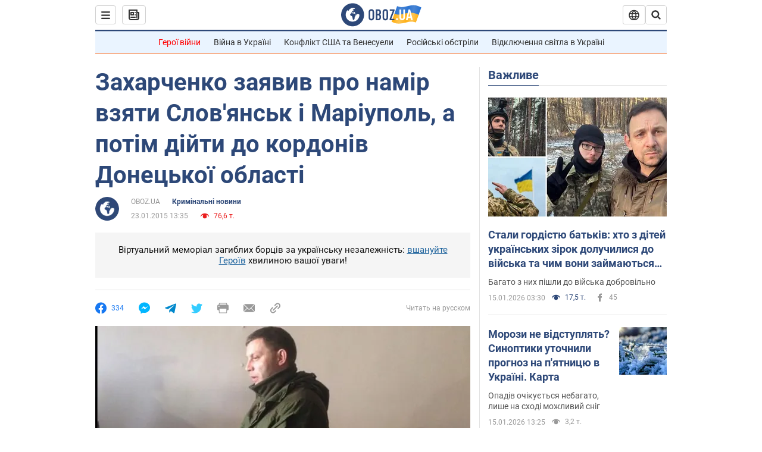

--- FILE ---
content_type: application/x-javascript; charset=utf-8
request_url: https://servicer.idealmedia.io/1418748/1?nocmp=1&sessionId=696965b9-17da4&sessionPage=1&sessionNumberWeek=1&sessionNumber=1&scale_metric_1=64.00&scale_metric_2=256.00&scale_metric_3=100.00&cbuster=1768515001554573030744&pvid=21f8905c-6ba2-43b9-a5e1-a5a445b9b9a2&implVersion=11&lct=1763555100&mp4=1&ap=1&consentStrLen=0&wlid=a003c290-cb66-410a-b83d-5fbae545c68c&uniqId=0ad61&niet=4g&nisd=false&evt=%5B%7B%22event%22%3A1%2C%22methods%22%3A%5B1%2C2%5D%7D%2C%7B%22event%22%3A2%2C%22methods%22%3A%5B1%2C2%5D%7D%5D&pv=5&jsv=es6&dpr=1&hashCommit=cbd500eb&apt=2015-01-23T13%3A35%3A00&tfre=3796&w=0&h=1&tl=150&tlp=1&sz=0x1&szp=1&szl=1&cxurl=https%3A%2F%2Fincident.obozrevatel.com%2Fukr%2Fcrime%2F74106-zaharchenko-zayaviv-pro-namir-vzyati-slovyansk-i-mariupol-a-potim-dijti-do-kordoniv-donetskoi-oblasti.htm&ref=&lu=https%3A%2F%2Fincident.obozrevatel.com%2Fukr%2Fcrime%2F74106-zaharchenko-zayaviv-pro-namir-vzyati-slovyansk-i-mariupol-a-potim-dijti-do-kordoniv-donetskoi-oblasti.htm
body_size: 876
content:
var _mgq=_mgq||[];
_mgq.push(["IdealmediaLoadGoods1418748_0ad61",[
["ua.tribuna.com","11939495","1","Притула: Звоню Забарному, говорю: «Мы «Єдинозбір» запускаем","Волонтер Сергей Притула рассказал о донатах от футболистов сборной Украины.– В прошлом году тебя вдохновлял Забарный...","0","","","","bblFUdafYseAHdFK9AxYJ-d7QOm5EFoHP5LGVAh-VJE0SzVyF_SAN_yRZlnvElbRHqHsjVNlwFiGXLtzT0qI9Kldt0JdlZKDYLbkLtP-Q-XrCvxXwjjaXl-gTYX4F-eS",{"i":"https://s-img.idealmedia.io/n/11939495/45x45/155x0x470x470/aHR0cDovL2ltZ2hvc3RzLmNvbS90LzQyNjAwMi84MWRjZTIxZDMwMjc4OWI4MWNjYjhjMGU0MDU0ZjMwOS5qcGc.webp?v=1768515001-bN2GWrxuVX9EozNsh-6V3juQ2H5YrhZCz-IA4Qx38uw","l":"https://clck.idealmedia.io/pnews/11939495/i/1298901/pp/1/1?h=bblFUdafYseAHdFK9AxYJ-d7QOm5EFoHP5LGVAh-VJE0SzVyF_SAN_yRZlnvElbRHqHsjVNlwFiGXLtzT0qI9Kldt0JdlZKDYLbkLtP-Q-XrCvxXwjjaXl-gTYX4F-eS&utm_campaign=obozrevatel.com&utm_source=obozrevatel.com&utm_medium=referral&rid=f000c2c5-f25e-11f0-a59e-c4cbe1e3eca4&tt=Direct&att=3&afrd=296&iv=11&ct=1&gdprApplies=0&muid=q0f1g0xVfDae&st=-360&mp4=1&h2=9P1yVfevC44l0vULgNG9moTb7XFiyzmF87A5iRFByjsgNjusZyjGo1rMnMT1hEiOA7d89_GGUpw5kNFeMxb9kw**","adc":[],"sdl":0,"dl":"","category":"Спорт","dbbr":0,"bbrt":0,"type":"e","media-type":"static","clicktrackers":[],"cta":"Читати далі","cdt":"","tri":"f000d6a3-f25e-11f0-a59e-c4cbe1e3eca4","crid":"11939495"}],],
{"awc":{},"dt":"desktop","ts":"","tt":"Direct","isBot":1,"h2":"9P1yVfevC44l0vULgNG9moTb7XFiyzmF87A5iRFByjsgNjusZyjGo1rMnMT1hEiOA7d89_GGUpw5kNFeMxb9kw**","ats":0,"rid":"f000c2c5-f25e-11f0-a59e-c4cbe1e3eca4","pvid":"21f8905c-6ba2-43b9-a5e1-a5a445b9b9a2","iv":11,"brid":32,"muidn":"q0f1g0xVfDae","dnt":2,"cv":2,"afrd":296,"consent":true,"adv_src_id":39175}]);
_mgqp();
